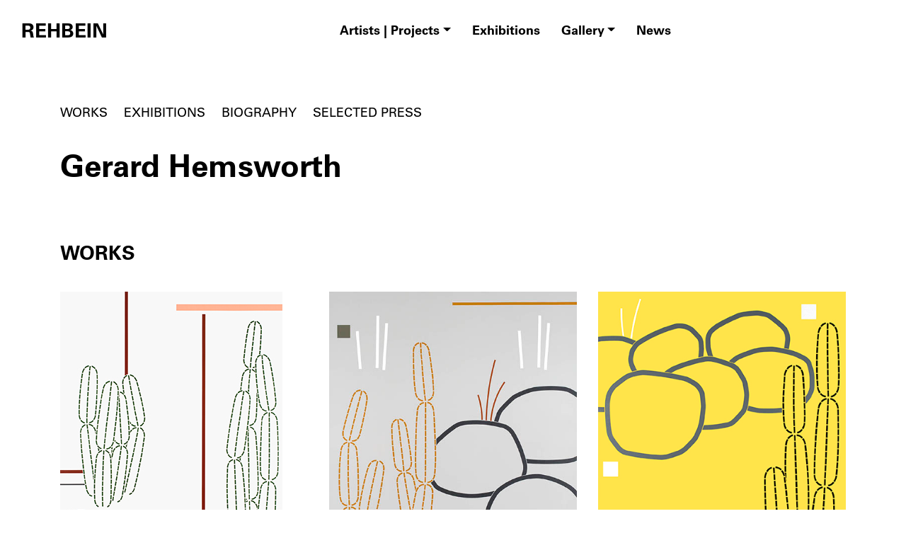

--- FILE ---
content_type: text/html; charset=UTF-8
request_url: https://rehbein-galerie.de/artists/gerard-hemsworth/
body_size: 17885
content:
<!doctype html>
<html lang="de">

<head>
	<meta charset="UTF-8">
	<meta name="viewport" content="width=device-width, initial-scale=1">
	<link rel="profile" href="https://gmpg.org/xfn/11">

	<meta name='robots' content='index, follow, max-image-preview:large, max-snippet:-1, max-video-preview:-1' />
	<style>img:is([sizes="auto" i], [sizes^="auto," i]) { contain-intrinsic-size: 3000px 1500px }</style>
	
	<!-- This site is optimized with the Yoast SEO plugin v25.4 - https://yoast.com/wordpress/plugins/seo/ -->
	<title>Gerard Hemsworth - REHBEIN GALERIE</title>
	<link rel="canonical" href="https://rehbein-galerie.de/artists/gerard-hemsworth/" />
	<meta property="og:locale" content="de_DE" />
	<meta property="og:type" content="article" />
	<meta property="og:title" content="Gerard Hemsworth - REHBEIN GALERIE" />
	<meta property="og:url" content="https://rehbein-galerie.de/artists/gerard-hemsworth/" />
	<meta property="og:site_name" content="REHBEIN GALERIE" />
	<meta property="article:modified_time" content="2025-09-13T15:13:47+00:00" />
	<meta property="og:image" content="https://rehbein-galerie.de/wp-content/uploads/Hemsworth_Little-Cactus2.jpg" />
	<meta property="og:image:width" content="600" />
	<meta property="og:image:height" content="600" />
	<meta property="og:image:type" content="image/jpeg" />
	<meta name="twitter:card" content="summary_large_image" />
	<meta name="twitter:label1" content="Geschätzte Lesezeit" />
	<meta name="twitter:data1" content="1 Minute" />
	<script type="application/ld+json" class="yoast-schema-graph">{"@context":"https://schema.org","@graph":[{"@type":"WebPage","@id":"https://rehbein-galerie.de/artists/gerard-hemsworth/","url":"https://rehbein-galerie.de/artists/gerard-hemsworth/","name":"Gerard Hemsworth - REHBEIN GALERIE","isPartOf":{"@id":"https://rehbein-galerie.de/#website"},"primaryImageOfPage":{"@id":"https://rehbein-galerie.de/artists/gerard-hemsworth/#primaryimage"},"image":{"@id":"https://rehbein-galerie.de/artists/gerard-hemsworth/#primaryimage"},"thumbnailUrl":"https://rehbein-galerie.de/wp-content/uploads/Hemsworth_Little-Cactus2.jpg","datePublished":"2020-05-19T14:50:29+00:00","dateModified":"2025-09-13T15:13:47+00:00","breadcrumb":{"@id":"https://rehbein-galerie.de/artists/gerard-hemsworth/#breadcrumb"},"inLanguage":"de","potentialAction":[{"@type":"ReadAction","target":["https://rehbein-galerie.de/artists/gerard-hemsworth/"]}]},{"@type":"ImageObject","inLanguage":"de","@id":"https://rehbein-galerie.de/artists/gerard-hemsworth/#primaryimage","url":"https://rehbein-galerie.de/wp-content/uploads/Hemsworth_Little-Cactus2.jpg","contentUrl":"https://rehbein-galerie.de/wp-content/uploads/Hemsworth_Little-Cactus2.jpg","width":600,"height":600},{"@type":"BreadcrumbList","@id":"https://rehbein-galerie.de/artists/gerard-hemsworth/#breadcrumb","itemListElement":[{"@type":"ListItem","position":1,"name":"Startseite","item":"https://rehbein-galerie.de/"},{"@type":"ListItem","position":2,"name":"Artists","item":"https://rehbein-galerie.de/artists/"},{"@type":"ListItem","position":3,"name":"Gerard Hemsworth"}]},{"@type":"WebSite","@id":"https://rehbein-galerie.de/#website","url":"https://rehbein-galerie.de/","name":"REHBEIN GALERIE","description":"Galerie Köln","potentialAction":[{"@type":"SearchAction","target":{"@type":"EntryPoint","urlTemplate":"https://rehbein-galerie.de/?s={search_term_string}"},"query-input":{"@type":"PropertyValueSpecification","valueRequired":true,"valueName":"search_term_string"}}],"inLanguage":"de"}]}</script>
	<!-- / Yoast SEO plugin. -->


<link rel="alternate" type="application/rss+xml" title="REHBEIN GALERIE &raquo; Feed" href="https://rehbein-galerie.de/feed/" />
<link rel='stylesheet' id='wp-block-library-css' href='https://rehbein-galerie.de/wp-includes/css/dist/block-library/style.min.css?ver=6.8.3' media='all' />
<style id='classic-theme-styles-inline-css'>
/*! This file is auto-generated */
.wp-block-button__link{color:#fff;background-color:#32373c;border-radius:9999px;box-shadow:none;text-decoration:none;padding:calc(.667em + 2px) calc(1.333em + 2px);font-size:1.125em}.wp-block-file__button{background:#32373c;color:#fff;text-decoration:none}
</style>
<style id='global-styles-inline-css'>
:root{--wp--preset--aspect-ratio--square: 1;--wp--preset--aspect-ratio--4-3: 4/3;--wp--preset--aspect-ratio--3-4: 3/4;--wp--preset--aspect-ratio--3-2: 3/2;--wp--preset--aspect-ratio--2-3: 2/3;--wp--preset--aspect-ratio--16-9: 16/9;--wp--preset--aspect-ratio--9-16: 9/16;--wp--preset--color--black: #000000;--wp--preset--color--cyan-bluish-gray: #abb8c3;--wp--preset--color--white: #ffffff;--wp--preset--color--pale-pink: #f78da7;--wp--preset--color--vivid-red: #cf2e2e;--wp--preset--color--luminous-vivid-orange: #ff6900;--wp--preset--color--luminous-vivid-amber: #fcb900;--wp--preset--color--light-green-cyan: #7bdcb5;--wp--preset--color--vivid-green-cyan: #00d084;--wp--preset--color--pale-cyan-blue: #8ed1fc;--wp--preset--color--vivid-cyan-blue: #0693e3;--wp--preset--color--vivid-purple: #9b51e0;--wp--preset--gradient--vivid-cyan-blue-to-vivid-purple: linear-gradient(135deg,rgba(6,147,227,1) 0%,rgb(155,81,224) 100%);--wp--preset--gradient--light-green-cyan-to-vivid-green-cyan: linear-gradient(135deg,rgb(122,220,180) 0%,rgb(0,208,130) 100%);--wp--preset--gradient--luminous-vivid-amber-to-luminous-vivid-orange: linear-gradient(135deg,rgba(252,185,0,1) 0%,rgba(255,105,0,1) 100%);--wp--preset--gradient--luminous-vivid-orange-to-vivid-red: linear-gradient(135deg,rgba(255,105,0,1) 0%,rgb(207,46,46) 100%);--wp--preset--gradient--very-light-gray-to-cyan-bluish-gray: linear-gradient(135deg,rgb(238,238,238) 0%,rgb(169,184,195) 100%);--wp--preset--gradient--cool-to-warm-spectrum: linear-gradient(135deg,rgb(74,234,220) 0%,rgb(151,120,209) 20%,rgb(207,42,186) 40%,rgb(238,44,130) 60%,rgb(251,105,98) 80%,rgb(254,248,76) 100%);--wp--preset--gradient--blush-light-purple: linear-gradient(135deg,rgb(255,206,236) 0%,rgb(152,150,240) 100%);--wp--preset--gradient--blush-bordeaux: linear-gradient(135deg,rgb(254,205,165) 0%,rgb(254,45,45) 50%,rgb(107,0,62) 100%);--wp--preset--gradient--luminous-dusk: linear-gradient(135deg,rgb(255,203,112) 0%,rgb(199,81,192) 50%,rgb(65,88,208) 100%);--wp--preset--gradient--pale-ocean: linear-gradient(135deg,rgb(255,245,203) 0%,rgb(182,227,212) 50%,rgb(51,167,181) 100%);--wp--preset--gradient--electric-grass: linear-gradient(135deg,rgb(202,248,128) 0%,rgb(113,206,126) 100%);--wp--preset--gradient--midnight: linear-gradient(135deg,rgb(2,3,129) 0%,rgb(40,116,252) 100%);--wp--preset--font-size--small: 13px;--wp--preset--font-size--medium: 20px;--wp--preset--font-size--large: 36px;--wp--preset--font-size--x-large: 42px;--wp--preset--spacing--20: 0.44rem;--wp--preset--spacing--30: 0.67rem;--wp--preset--spacing--40: 1rem;--wp--preset--spacing--50: 1.5rem;--wp--preset--spacing--60: 2.25rem;--wp--preset--spacing--70: 3.38rem;--wp--preset--spacing--80: 5.06rem;--wp--preset--shadow--natural: 6px 6px 9px rgba(0, 0, 0, 0.2);--wp--preset--shadow--deep: 12px 12px 50px rgba(0, 0, 0, 0.4);--wp--preset--shadow--sharp: 6px 6px 0px rgba(0, 0, 0, 0.2);--wp--preset--shadow--outlined: 6px 6px 0px -3px rgba(255, 255, 255, 1), 6px 6px rgba(0, 0, 0, 1);--wp--preset--shadow--crisp: 6px 6px 0px rgba(0, 0, 0, 1);}:where(.is-layout-flex){gap: 0.5em;}:where(.is-layout-grid){gap: 0.5em;}body .is-layout-flex{display: flex;}.is-layout-flex{flex-wrap: wrap;align-items: center;}.is-layout-flex > :is(*, div){margin: 0;}body .is-layout-grid{display: grid;}.is-layout-grid > :is(*, div){margin: 0;}:where(.wp-block-columns.is-layout-flex){gap: 2em;}:where(.wp-block-columns.is-layout-grid){gap: 2em;}:where(.wp-block-post-template.is-layout-flex){gap: 1.25em;}:where(.wp-block-post-template.is-layout-grid){gap: 1.25em;}.has-black-color{color: var(--wp--preset--color--black) !important;}.has-cyan-bluish-gray-color{color: var(--wp--preset--color--cyan-bluish-gray) !important;}.has-white-color{color: var(--wp--preset--color--white) !important;}.has-pale-pink-color{color: var(--wp--preset--color--pale-pink) !important;}.has-vivid-red-color{color: var(--wp--preset--color--vivid-red) !important;}.has-luminous-vivid-orange-color{color: var(--wp--preset--color--luminous-vivid-orange) !important;}.has-luminous-vivid-amber-color{color: var(--wp--preset--color--luminous-vivid-amber) !important;}.has-light-green-cyan-color{color: var(--wp--preset--color--light-green-cyan) !important;}.has-vivid-green-cyan-color{color: var(--wp--preset--color--vivid-green-cyan) !important;}.has-pale-cyan-blue-color{color: var(--wp--preset--color--pale-cyan-blue) !important;}.has-vivid-cyan-blue-color{color: var(--wp--preset--color--vivid-cyan-blue) !important;}.has-vivid-purple-color{color: var(--wp--preset--color--vivid-purple) !important;}.has-black-background-color{background-color: var(--wp--preset--color--black) !important;}.has-cyan-bluish-gray-background-color{background-color: var(--wp--preset--color--cyan-bluish-gray) !important;}.has-white-background-color{background-color: var(--wp--preset--color--white) !important;}.has-pale-pink-background-color{background-color: var(--wp--preset--color--pale-pink) !important;}.has-vivid-red-background-color{background-color: var(--wp--preset--color--vivid-red) !important;}.has-luminous-vivid-orange-background-color{background-color: var(--wp--preset--color--luminous-vivid-orange) !important;}.has-luminous-vivid-amber-background-color{background-color: var(--wp--preset--color--luminous-vivid-amber) !important;}.has-light-green-cyan-background-color{background-color: var(--wp--preset--color--light-green-cyan) !important;}.has-vivid-green-cyan-background-color{background-color: var(--wp--preset--color--vivid-green-cyan) !important;}.has-pale-cyan-blue-background-color{background-color: var(--wp--preset--color--pale-cyan-blue) !important;}.has-vivid-cyan-blue-background-color{background-color: var(--wp--preset--color--vivid-cyan-blue) !important;}.has-vivid-purple-background-color{background-color: var(--wp--preset--color--vivid-purple) !important;}.has-black-border-color{border-color: var(--wp--preset--color--black) !important;}.has-cyan-bluish-gray-border-color{border-color: var(--wp--preset--color--cyan-bluish-gray) !important;}.has-white-border-color{border-color: var(--wp--preset--color--white) !important;}.has-pale-pink-border-color{border-color: var(--wp--preset--color--pale-pink) !important;}.has-vivid-red-border-color{border-color: var(--wp--preset--color--vivid-red) !important;}.has-luminous-vivid-orange-border-color{border-color: var(--wp--preset--color--luminous-vivid-orange) !important;}.has-luminous-vivid-amber-border-color{border-color: var(--wp--preset--color--luminous-vivid-amber) !important;}.has-light-green-cyan-border-color{border-color: var(--wp--preset--color--light-green-cyan) !important;}.has-vivid-green-cyan-border-color{border-color: var(--wp--preset--color--vivid-green-cyan) !important;}.has-pale-cyan-blue-border-color{border-color: var(--wp--preset--color--pale-cyan-blue) !important;}.has-vivid-cyan-blue-border-color{border-color: var(--wp--preset--color--vivid-cyan-blue) !important;}.has-vivid-purple-border-color{border-color: var(--wp--preset--color--vivid-purple) !important;}.has-vivid-cyan-blue-to-vivid-purple-gradient-background{background: var(--wp--preset--gradient--vivid-cyan-blue-to-vivid-purple) !important;}.has-light-green-cyan-to-vivid-green-cyan-gradient-background{background: var(--wp--preset--gradient--light-green-cyan-to-vivid-green-cyan) !important;}.has-luminous-vivid-amber-to-luminous-vivid-orange-gradient-background{background: var(--wp--preset--gradient--luminous-vivid-amber-to-luminous-vivid-orange) !important;}.has-luminous-vivid-orange-to-vivid-red-gradient-background{background: var(--wp--preset--gradient--luminous-vivid-orange-to-vivid-red) !important;}.has-very-light-gray-to-cyan-bluish-gray-gradient-background{background: var(--wp--preset--gradient--very-light-gray-to-cyan-bluish-gray) !important;}.has-cool-to-warm-spectrum-gradient-background{background: var(--wp--preset--gradient--cool-to-warm-spectrum) !important;}.has-blush-light-purple-gradient-background{background: var(--wp--preset--gradient--blush-light-purple) !important;}.has-blush-bordeaux-gradient-background{background: var(--wp--preset--gradient--blush-bordeaux) !important;}.has-luminous-dusk-gradient-background{background: var(--wp--preset--gradient--luminous-dusk) !important;}.has-pale-ocean-gradient-background{background: var(--wp--preset--gradient--pale-ocean) !important;}.has-electric-grass-gradient-background{background: var(--wp--preset--gradient--electric-grass) !important;}.has-midnight-gradient-background{background: var(--wp--preset--gradient--midnight) !important;}.has-small-font-size{font-size: var(--wp--preset--font-size--small) !important;}.has-medium-font-size{font-size: var(--wp--preset--font-size--medium) !important;}.has-large-font-size{font-size: var(--wp--preset--font-size--large) !important;}.has-x-large-font-size{font-size: var(--wp--preset--font-size--x-large) !important;}
:where(.wp-block-post-template.is-layout-flex){gap: 1.25em;}:where(.wp-block-post-template.is-layout-grid){gap: 1.25em;}
:where(.wp-block-columns.is-layout-flex){gap: 2em;}:where(.wp-block-columns.is-layout-grid){gap: 2em;}
:root :where(.wp-block-pullquote){font-size: 1.5em;line-height: 1.6;}
</style>
<link rel='stylesheet' id='rehbein-style-css' href='https://rehbein-galerie.de/wp-content/themes/rehbein/style.css?ver=1.0.0' media='all' />
<link rel='stylesheet' id='rehbein-simple-lightbox-css' href='https://rehbein-galerie.de/wp-content/themes/rehbein/src/simple-lightbox/simple-lightbox.min.css?ver=1.0.0' media='all' />
<link rel='shortlink' href='https://rehbein-galerie.de/?p=142' />
<style>.recentcomments a{display:inline !important;padding:0 !important;margin:0 !important;}</style><link rel="icon" href="https://rehbein-galerie.de/wp-content/uploads/rg-150x150.png" sizes="32x32" />
<link rel="icon" href="https://rehbein-galerie.de/wp-content/uploads/rg.png" sizes="192x192" />
<link rel="apple-touch-icon" href="https://rehbein-galerie.de/wp-content/uploads/rg.png" />
<meta name="msapplication-TileImage" content="https://rehbein-galerie.de/wp-content/uploads/rg.png" />

	<link href="https://fonts.googleapis.com/css2?family=Roboto:wght@400;700&display=swap" rel="stylesheet">

</head>

<body class="wp-singular artists-template-default single single-artists postid-142 wp-theme-rehbein">
		<div id="page" class="site">
		<a class="skip-link screen-reader-text" href="#primary">Skip to content</a>

		<header id="masthead" class="site-header">

			<nav class="navbar navbar-expand-xl fixed-top navbar-light">
				<div class="site-branding">
					<a class="navbar-brand" href="/">
						REHBEIN
						<!-- <svg xmlns="http://www.w3.org/2000/svg" width="415.212" height="21.252" viewBox="0 0 415.212 21.252"><path d="M6.44,0H12.1V-16.212h6.3v-4H.28v4H6.44ZM20.5,0h5.628V-8.176H32.9V0h5.684V-20.216H32.9v7.9H26.152v-7.9H20.5ZM41.58-10.024c0,7.532,5.012,10.5,10.388,10.5C56.784.476,62.5-1.988,62.5-10.052c0-4.928-2.184-10.724-10.248-10.724-1.484,0-5.348.224-7.9,2.8S41.58-11.368,41.58-10.024Zm5.768-.028c0-3.472,1.008-6.664,4.7-6.664a3.965,3.965,0,0,1,3.36,1.456A8.413,8.413,0,0,1,56.7-10.136c0,2.8-.672,6.5-4.676,6.5C48.3-3.64,47.348-6.832,47.348-10.052ZM65.548,0h4.844l-.14-17.108L74.872,0h5.04L84.7-16.968,84.448,0H89.74l-.028-20.244-8.792.028L77.728-6.524l-3.36-13.692h-8.82Zm26.46,0h5.6L98.98-4.06h8.092l1.4,4.06H114.8l-7.98-20.216H99.988ZM100.3-7.784l2.8-8.484h.084l2.6,8.484ZM116.284-6.44a6.606,6.606,0,0,0,1.54,4.48C119.672.112,123.06.448,125.16.448c5.068,0,8.932-2.016,8.932-6.524,0-4.284-3.192-5.124-5.88-5.824l-3.78-.98c-.812-.224-2.044-.588-2.044-2.072,0-1.2,1.036-2.128,2.66-2.128a2.442,2.442,0,0,1,2.66,2.8h5.684c-.028-2.156-.364-6.44-8.26-6.44-6.048,0-8.512,3.052-8.512,6.328,0,4.228,3.612,5.18,5.012,5.544l4.956,1.288c1.344.364,1.736,1.008,1.736,1.96,0,2.3-2.52,2.3-3,2.3-3.332,0-3.388-2.324-3.416-3.136ZM146.468,0H152.1V-7.9h2.352c2.52,0,2.6.9,2.856,3.332A32.032,32.032,0,0,0,157.976,0h6.076a32.484,32.484,0,0,1-.952-4.984c-.448-3.108-.672-4.844-4.592-4.956v-.112a7.433,7.433,0,0,0,3.08-1.036,3.9,3.9,0,0,0,1.848-3.752,5.172,5.172,0,0,0-1.4-3.92c-1.2-1.232-2.576-1.456-6.216-1.456h-9.352ZM152.1-16.492h2.1c1.624,0,3.808,0,3.808,2.492a2.319,2.319,0,0,1-1.484,2.3,7.731,7.731,0,0,1-2.324.168h-2.1ZM166.8,0h15.4V-3.92H172.34V-8.232h9.072V-12.1H172.34v-4.2h9.632V-20.16H166.8ZM185.36,0h5.628V-8.176h6.776V0h5.684V-20.216h-5.684v7.9h-6.748v-7.9H185.36Zm21.672,0h8.932c1.82,0,3.864,0,5.46-.84a4.95,4.95,0,0,0,2.8-4.592c0-4.144-3.612-4.788-4.872-5.012V-10.5c1.008-.252,4.312-1.008,4.312-4.592a4.556,4.556,0,0,0-1.54-3.472c-1.848-1.652-4.452-1.652-7-1.652h-8.092Zm5.432-16.548h3.052a2.678,2.678,0,0,1,1.82.476,2.3,2.3,0,0,1,.784,1.792,2.2,2.2,0,0,1-1.064,1.96,4.257,4.257,0,0,1-1.96.252h-2.632Zm.028,8.064h2.94c.756,0,3.052,0,3.052,2.436,0,2.352-2.24,2.352-2.884,2.352h-3.108ZM227.472,0h15.4V-3.92h-9.856V-8.232h9.072V-12.1h-9.072v-4.2h9.632V-20.16H227.472ZM245.9,0h5.768V-20.216H245.9Zm9.52,0h4.928l-.056-15.708L267.26,0h7.56V-20.216h-4.9l.056,15.064-6.832-15.064h-7.728ZM307.58-14.168a5.819,5.819,0,0,0-1.512-4.2c-1.624-1.68-4.228-2.352-7.392-2.352-2.436,0-5.964.42-8.372,2.688A11.42,11.42,0,0,0,287.28-10a10.234,10.234,0,0,0,3.752,8.344,12.669,12.669,0,0,0,7.56,2.1,38.635,38.635,0,0,0,8.932-1.12V-11.48h-9.548v3.836h4.284v3.92a16.753,16.753,0,0,1-3.108.336c-3.388,0-5.992-1.988-5.992-6.72,0-3.388,1.4-6.748,5.236-6.748,1.54,0,3.192.588,3.5,2.688ZM309.736,0h5.6l1.372-4.06H324.8L326.2,0h6.328l-7.98-20.216h-6.832Zm8.288-7.784,2.8-8.484h.084l2.6,8.484ZM334.712,0h14.756V-3.976H340.4v-16.24h-5.684Zm17.164,0h15.4V-3.92H357.42V-8.232h9.072V-12.1H357.42v-4.2h9.632V-20.16H351.876ZM370.44,0h5.628V-7.9h2.352c2.52,0,2.6.9,2.856,3.332A32.03,32.03,0,0,0,381.948,0h6.076a32.489,32.489,0,0,1-.952-4.984c-.448-3.108-.672-4.844-4.592-4.956v-.112a7.432,7.432,0,0,0,3.08-1.036,3.9,3.9,0,0,0,1.848-3.752,5.172,5.172,0,0,0-1.4-3.92c-1.2-1.232-2.576-1.456-6.216-1.456H370.44Zm5.628-16.492h2.1c1.624,0,3.808,0,3.808,2.492a2.319,2.319,0,0,1-1.484,2.3,7.731,7.731,0,0,1-2.324.168h-2.1ZM390.516,0h5.768V-20.216h-5.768Zm9.576,0h15.4V-3.92h-9.856V-8.232h9.072V-12.1h-9.072v-4.2h9.632V-20.16H400.092Z" transform="translate(-0.28 20.776)" fill="#19171c"/></svg> -->
					</a>
				</div>
				<button class="navbar-toggler" type="button" data-toggle="collapse" data-target="#navbarsExample05"
					aria-controls="navbarsExample04" aria-expanded="false" aria-label="Toggle navigation">
					<span class="navbar-toggler-icon"></span>
				</button>

				<div class="navbar-collapse collapse" id="navbarsExample05">
					<ul id="primary-menu" class="nav navbar-nav mx-auto"><li id="menu-item-2104" class="menu-item menu-item-type-custom menu-item-object-custom menu-item-has-children menu-item-2104 nav-item dropdown"><a href="#" class="nav-link dropdown-toggle" data-toggle="dropdown" id="navbar-dropdown-menu-link-2104" aria-haspopup="true" aria-expanded="false">Artists | Projects</a>
<div  class="sub-menu dropdown-menu" aria-labelledby="navbar-dropdown-menu-link-2104">
<a href="/artists" class="dropdown-item" id="menu-item-20">Artists</a><a href="https://rehbein-galerie.de/projects/" class="dropdown-item" id="menu-item-2039">Projects</a></div>
</li>
<li id="menu-item-31" class="menu-item menu-item-type-custom menu-item-object-custom menu-item-31 nav-item"><a href="/exhibitions" class="nav-link">Exhibitions</a></li>
<li id="menu-item-2022" class="menu-item menu-item-type-custom menu-item-object-custom menu-item-has-children menu-item-2022 nav-item dropdown"><a href="#" class="nav-link dropdown-toggle" data-toggle="dropdown" id="navbar-dropdown-menu-link-2022" aria-haspopup="true" aria-expanded="false">Gallery</a>
<div  class="sub-menu dropdown-menu" aria-labelledby="navbar-dropdown-menu-link-2022">
<a href="https://rehbein-galerie.de/about/" class="dropdown-item" id="menu-item-2031">About</a><a href="https://rehbein-galerie.de/publikationen/" class="dropdown-item" id="menu-item-2036">Publications</a></div>
</li>
<li id="menu-item-238" class="menu-item menu-item-type-custom menu-item-object-custom menu-item-238 nav-item"><a href="/news" class="nav-link">News</a></li>
</ul>				</div>
			</nav>

			<!-- navigation -->

		</header><!-- #masthead -->


<main id="primary" class="site-main container">

	
		<article id="post-142" class="post-142 artists type-artists status-publish has-post-thumbnail hentry">
		
			<ul class="simple--listnav">
				<li><a href="#works">WORKS</a></li>
				<li><a href="#exhibitions">EXHIBITIONS</a></li>				<li><a href="#biography">BIOGRAPHY</a></li>				<li><a href="#selectedpress">SELECTED PRESS</a></li>				<!-- <li><a href="#publications">PUBLICATIONS</a></li> -->
			</ul>

			<header class="entry-header">
				<h1 class="entry-title">Gerard Hemsworth</h1>			</header>

			<!-- WORKS -->
			<a name="works" />
			<section class="content artistsingle--section">
				<h3>WORKS</h3>
				<div class="row artistsingle--row">
											<div class="col-sm-4 artistsingle--item">
							 
							<a href="https://rehbein-galerie.de/wp-content/uploads/BorderControl.jpg" class="lghtbx">
								<img width="314" height="360" src="https://rehbein-galerie.de/wp-content/uploads/BorderControl.jpg" class="img-fluid" alt="" decoding="async" fetchpriority="high" />							</a>
							<div class="smaller">
								<p><em>Border Control,</em> 2014<br />
Acryl auf Leinwand / Acrylic on canvas<br />
200 x 175 cm</p>
							</div>
						</div>
											<div class="col-sm-4 artistsingle--item">
							 
							<a href="https://rehbein-galerie.de/wp-content/uploads/Conference-2014.jpg" class="lghtbx">
								<img width="496" height="567" src="https://rehbein-galerie.de/wp-content/uploads/Conference-2014.jpg" class="img-fluid" alt="" decoding="async" />							</a>
							<div class="smaller">
								<p><em>Conference,</em> 2014<br />
Acryl auf Leinwand / Acrylic on canvas<br />
200 x 175 cm</p>
							</div>
						</div>
											<div class="col-sm-4 artistsingle--item">
							 
							<a href="https://rehbein-galerie.de/wp-content/uploads/Confrontation.jpg" class="lghtbx">
								<img width="425" height="425" src="https://rehbein-galerie.de/wp-content/uploads/Confrontation.jpg" class="img-fluid" alt="" decoding="async" srcset="https://rehbein-galerie.de/wp-content/uploads/Confrontation.jpg 425w, https://rehbein-galerie.de/wp-content/uploads/Confrontation-150x150.jpg 150w" sizes="(max-width: 425px) 100vw, 425px" />							</a>
							<div class="smaller">
								<p><em>Stone Path</em>, 2016<br />
Acryl auf Leinwand / Acrylic on canvas<br />
120 x 120 cm</p>
							</div>
						</div>
											<div class="col-sm-4 artistsingle--item">
							 
							<a href="https://rehbein-galerie.de/wp-content/uploads/Border.jpg" class="lghtbx">
								<img width="425" height="423" src="https://rehbein-galerie.de/wp-content/uploads/Border.jpg" class="img-fluid" alt="" decoding="async" loading="lazy" srcset="https://rehbein-galerie.de/wp-content/uploads/Border.jpg 425w, https://rehbein-galerie.de/wp-content/uploads/Border-150x150.jpg 150w" sizes="auto, (max-width: 425px) 100vw, 425px" />							</a>
							<div class="smaller">
								<p><em>Border,</em> 2012<br />
Acryl auf Leinwand / Acrylic on canvas<br />
150 x 150 cm</p>
							</div>
						</div>
											<div class="col-sm-4 artistsingle--item">
							 
							<a href="https://rehbein-galerie.de/wp-content/uploads/Little-Cactus3.jpg" class="lghtbx">
								<img width="340" height="338" src="https://rehbein-galerie.de/wp-content/uploads/Little-Cactus3.jpg" class="img-fluid" alt="" decoding="async" loading="lazy" srcset="https://rehbein-galerie.de/wp-content/uploads/Little-Cactus3.jpg 340w, https://rehbein-galerie.de/wp-content/uploads/Little-Cactus3-150x150.jpg 150w" sizes="auto, (max-width: 340px) 100vw, 340px" />							</a>
							<div class="smaller">
								<p><em>Little Cactus III,</em> 2012<br />
Acryl auf Leinwand / Acrylic on canvas<br />
120 x 120 cm</p>
							</div>
						</div>
											<div class="col-sm-4 artistsingle--item">
							 
							<a href="https://rehbein-galerie.de/wp-content/uploads/GH_BunkerWithGrass_White_2016_AcrylicOnCanvas_50x60.jpeg" class="lghtbx">
								<img width="537" height="450" src="https://rehbein-galerie.de/wp-content/uploads/GH_BunkerWithGrass_White_2016_AcrylicOnCanvas_50x60.jpeg" class="img-fluid" alt="" decoding="async" loading="lazy" />							</a>
							<div class="smaller">
								<p><em>Bunker with Grass, white,</em> 2016<br />
Acryl auf Leinwand / Acrylic on canvas<br />
50 x 60 cm</p>
							</div>
						</div>
											<div class="col-sm-4 artistsingle--item">
							 
							<a href="https://rehbein-galerie.de/wp-content/uploads/GH_Dusk_2016_AcrylicOnCanvas_150x200cm.jpg" class="lghtbx">
								<img width="640" height="482" src="https://rehbein-galerie.de/wp-content/uploads/GH_Dusk_2016_AcrylicOnCanvas_150x200cm-768x578.jpg" class="img-fluid" alt="" decoding="async" loading="lazy" srcset="https://rehbein-galerie.de/wp-content/uploads/GH_Dusk_2016_AcrylicOnCanvas_150x200cm-768x578.jpg 768w, https://rehbein-galerie.de/wp-content/uploads/GH_Dusk_2016_AcrylicOnCanvas_150x200cm-600x451.jpg 600w, https://rehbein-galerie.de/wp-content/uploads/GH_Dusk_2016_AcrylicOnCanvas_150x200cm-1024x770.jpg 1024w, https://rehbein-galerie.de/wp-content/uploads/GH_Dusk_2016_AcrylicOnCanvas_150x200cm-1536x1155.jpg 1536w, https://rehbein-galerie.de/wp-content/uploads/GH_Dusk_2016_AcrylicOnCanvas_150x200cm-2048x1540.jpg 2048w" sizes="auto, (max-width: 640px) 100vw, 640px" />							</a>
							<div class="smaller">
								<p><em>Dusk,</em> 2016<br />
Acryl auf Leinwand / Acrylic on canvas<br />
150 x 200 cm</p>
							</div>
						</div>
											<div class="col-sm-4 artistsingle--item">
							 
							<a href="" class="lghtbx">
															</a>
							<div class="smaller">
															</div>
						</div>
									</div>
							</section>
			
			<!-- EXHIBITIONS  -->
						<a name="exhibitions" />
			<section class="content artistsingle--section">
				<h3>EXHIBITIONS</h3>
				<div class="row artistsingle--row">


																		<!-- <div class="col-sm-4 artistsingle--item">
										<a href="https://rehbein-galerie.de/exhibitions/dear-future-me-wir-verabschieden-uns-in-die-zukunft-2024/">DEAR FUTURE ME | 2024</a>
																	</div> -->
							<article id="post-6148" class="col-sm-3 exhibitionlist--item post-6148 exhibitions type-exhibitions status-publish has-post-thumbnail hentry" >
								<a href="https://rehbein-galerie.de/exhibitions/dear-future-me-wir-verabschieden-uns-in-die-zukunft-2024/">
									<div class="exhibitionlist--img"><img width="640" height="480" src="https://rehbein-galerie.de/wp-content/uploads/DearFutureMe_2024_ThomasRehbeinGalerie_ExhibitionViews_008-768x576.jpg" class="img-fluid wp-post-image" alt="" title="DEAR FUTURE ME | 2024" decoding="async" loading="lazy" srcset="https://rehbein-galerie.de/wp-content/uploads/DearFutureMe_2024_ThomasRehbeinGalerie_ExhibitionViews_008-768x576.jpg 768w, https://rehbein-galerie.de/wp-content/uploads/DearFutureMe_2024_ThomasRehbeinGalerie_ExhibitionViews_008-600x450.jpg 600w, https://rehbein-galerie.de/wp-content/uploads/DearFutureMe_2024_ThomasRehbeinGalerie_ExhibitionViews_008-1024x768.jpg 1024w, https://rehbein-galerie.de/wp-content/uploads/DearFutureMe_2024_ThomasRehbeinGalerie_ExhibitionViews_008.jpg 1134w" sizes="auto, (max-width: 640px) 100vw, 640px" /></div>
									<header class="entry-header">DEAR FUTURE ME | 2024</header>
								</a>
							</article><!-- #post-6148 -->
																			<!-- <div class="col-sm-4 artistsingle--item">
										<a href="https://rehbein-galerie.de/exhibitions/hemsworth-jenssen-tollens-reed-2/">Hemsworth, Jenssen, Tollens, Reed | 2016</a>
																	</div> -->
							<article id="post-2952" class="col-sm-3 exhibitionlist--item post-2952 exhibitions type-exhibitions status-publish has-post-thumbnail hentry" >
								<a href="https://rehbein-galerie.de/exhibitions/hemsworth-jenssen-tollens-reed-2/">
									<div class="exhibitionlist--img"><img width="640" height="479" src="https://rehbein-galerie.de/wp-content/uploads/TRG_ExhibitionView_2016_001-1-768x575.jpg" class="img-fluid wp-post-image" alt="" title="Hemsworth, Jenssen, Tollens, Reed | 2016" decoding="async" loading="lazy" srcset="https://rehbein-galerie.de/wp-content/uploads/TRG_ExhibitionView_2016_001-1-768x575.jpg 768w, https://rehbein-galerie.de/wp-content/uploads/TRG_ExhibitionView_2016_001-1-600x450.jpg 600w, https://rehbein-galerie.de/wp-content/uploads/TRG_ExhibitionView_2016_001-1-1024x767.jpg 1024w, https://rehbein-galerie.de/wp-content/uploads/TRG_ExhibitionView_2016_001-1.jpg 1324w" sizes="auto, (max-width: 640px) 100vw, 640px" /></div>
									<header class="entry-header">Hemsworth, Jenssen, Tollens, Reed | 2016</header>
								</a>
							</article><!-- #post-2952 -->
																			<!-- <div class="col-sm-4 artistsingle--item">
										<a href="https://rehbein-galerie.de/exhibitions/gerard-hemsworth-outing/">Gerard Hemsworth | Outing | 2015</a>
																	</div> -->
							<article id="post-3506" class="col-sm-3 exhibitionlist--item post-3506 exhibitions type-exhibitions status-publish has-post-thumbnail hentry" >
								<a href="https://rehbein-galerie.de/exhibitions/gerard-hemsworth-outing/">
									<div class="exhibitionlist--img"><img width="640" height="479" src="https://rehbein-galerie.de/wp-content/uploads/Hemsworth_8-768x575.jpg" class="img-fluid wp-post-image" alt="" title="Gerard Hemsworth | Outing | 2015" decoding="async" loading="lazy" srcset="https://rehbein-galerie.de/wp-content/uploads/Hemsworth_8-768x575.jpg 768w, https://rehbein-galerie.de/wp-content/uploads/Hemsworth_8-600x450.jpg 600w, https://rehbein-galerie.de/wp-content/uploads/Hemsworth_8-1024x767.jpg 1024w, https://rehbein-galerie.de/wp-content/uploads/Hemsworth_8.jpg 1280w" sizes="auto, (max-width: 640px) 100vw, 640px" /></div>
									<header class="entry-header">Gerard Hemsworth | Outing | 2015</header>
								</a>
							</article><!-- #post-3506 -->
																			<!-- <div class="col-sm-4 artistsingle--item">
										<a href="https://rehbein-galerie.de/exhibitions/gerard-hemsworth-blacklands/">Gerard Hemsworth | Blacklands | 2011</a>
																	</div> -->
							<article id="post-5805" class="col-sm-3 exhibitionlist--item post-5805 exhibitions type-exhibitions status-publish has-post-thumbnail hentry" >
								<a href="https://rehbein-galerie.de/exhibitions/gerard-hemsworth-blacklands/">
									<div class="exhibitionlist--img"><img width="640" height="960" src="https://rehbein-galerie.de/wp-content/uploads/G.-Hemsworth-001-768x1152.jpg" class="img-fluid wp-post-image" alt="" title="Gerard Hemsworth | Blacklands | 2011" decoding="async" loading="lazy" srcset="https://rehbein-galerie.de/wp-content/uploads/G.-Hemsworth-001-768x1152.jpg 768w, https://rehbein-galerie.de/wp-content/uploads/G.-Hemsworth-001-400x600.jpg 400w, https://rehbein-galerie.de/wp-content/uploads/G.-Hemsworth-001-683x1024.jpg 683w, https://rehbein-galerie.de/wp-content/uploads/G.-Hemsworth-001.jpg 1000w" sizes="auto, (max-width: 640px) 100vw, 640px" /></div>
									<header class="entry-header">Gerard Hemsworth | Blacklands | 2011</header>
								</a>
							</article><!-- #post-5805 -->
																			<!-- <div class="col-sm-4 artistsingle--item">
										<a href="https://rehbein-galerie.de/exhibitions/gerard-hemsworth-water-into-wine-2011/">Gerard Hemsworth | Water Into Wine | 2009</a>
																	</div> -->
							<article id="post-5814" class="col-sm-3 exhibitionlist--item post-5814 exhibitions type-exhibitions status-publish has-post-thumbnail hentry" >
								<a href="https://rehbein-galerie.de/exhibitions/gerard-hemsworth-water-into-wine-2011/">
									<div class="exhibitionlist--img"><img width="640" height="960" src="https://rehbein-galerie.de/wp-content/uploads/GH_2009_Ausstellungsansicht7-768x1152.jpg" class="img-fluid wp-post-image" alt="" title="Gerard Hemsworth | Water Into Wine | 2009" decoding="async" loading="lazy" srcset="https://rehbein-galerie.de/wp-content/uploads/GH_2009_Ausstellungsansicht7-768x1152.jpg 768w, https://rehbein-galerie.de/wp-content/uploads/GH_2009_Ausstellungsansicht7-400x600.jpg 400w, https://rehbein-galerie.de/wp-content/uploads/GH_2009_Ausstellungsansicht7-683x1024.jpg 683w, https://rehbein-galerie.de/wp-content/uploads/GH_2009_Ausstellungsansicht7.jpg 900w" sizes="auto, (max-width: 640px) 100vw, 640px" /></div>
									<header class="entry-header">Gerard Hemsworth | Water Into Wine | 2009</header>
								</a>
							</article><!-- #post-5814 -->
																			<!-- <div class="col-sm-4 artistsingle--item">
										<a href="https://rehbein-galerie.de/exhibitions/gerard-hemsworth-never-mind-why-2001/">Gerard Hemsworth | Never Mind, Why? | 2001</a>
																	</div> -->
							<article id="post-5824" class="col-sm-3 exhibitionlist--item post-5824 exhibitions type-exhibitions status-publish has-post-thumbnail hentry" >
								<a href="https://rehbein-galerie.de/exhibitions/gerard-hemsworth-never-mind-why-2001/">
									<div class="exhibitionlist--img"><img width="640" height="427" src="https://rehbein-galerie.de/wp-content/uploads/GH_2001_Ausstellungsansicht1-768x512.jpg" class="img-fluid wp-post-image" alt="" title="Gerard Hemsworth | Never Mind, Why? | 2001" decoding="async" loading="lazy" srcset="https://rehbein-galerie.de/wp-content/uploads/GH_2001_Ausstellungsansicht1-768x512.jpg 768w, https://rehbein-galerie.de/wp-content/uploads/GH_2001_Ausstellungsansicht1-600x400.jpg 600w, https://rehbein-galerie.de/wp-content/uploads/GH_2001_Ausstellungsansicht1-1024x682.jpg 1024w, https://rehbein-galerie.de/wp-content/uploads/GH_2001_Ausstellungsansicht1-1536x1023.jpg 1536w, https://rehbein-galerie.de/wp-content/uploads/GH_2001_Ausstellungsansicht1.jpg 1735w" sizes="auto, (max-width: 640px) 100vw, 640px" /></div>
									<header class="entry-header">Gerard Hemsworth | Never Mind, Why? | 2001</header>
								</a>
							</article><!-- #post-5824 -->
											
				</div>
			</section>
			

			<!-- BIOGRAPHY  -->
						<a name="biography" />
			<section class="content artistsingle--section">
				<h3>BIOGRAPHY</h3>
				<div class="row artistsingle--row">
					<!-- <div class="col-sm-3"><p>ABOUT</p></div> -->
					<div class="col-sm-8"><p><a href="http://www.gerardhemsworth.com">Gerard Hemsworth Website</a></p>
<p>&nbsp;</p>
<p>1945 geboren in London / born in London (UK)</p>
<p>1963–1967 Studium an der / studied at St. Martin&#8217;s School of Art, London(UK)</p>
<p>2000 Royal Academy of Arts, Charles Wollaston Award 2000</p>
<p>1979–2011 Professur für Bildende Künste am / professorship of Fine Arts at Goldsmiths College,<br />
University of London(UK)</p>
<p>2021 gestorben in Robertsbridge, East Sussex / died in Robertsbridge, East Sussex</p>
<p>&nbsp;</p>
<p><strong>Einzelausstellungen / Solo shows (Auswahl / Selection)</strong></p>
<p>2019<br />
Gerard Hemsworth. Works from the 70s, PALFREY, London (UK)<br />
Simplicity creates poetry, Chen Chi Art Museum, Wuxi City (CHN)</p>
<p>2018<br />
Desert Edge, Solaris, St Leonards on Sea (UK)</p>
<p>2015<br />
Nothing to Declare, Matt’s Gallery, London (UK)<br />
Suspect, DEAR FUTURE ME, Brussels (BEL)<br />
Outing, Thomas Rehbein Galerie, Köln</p>
<p>2013<br />
Gerard Hemsworth. Desert Gardens, Mendes Wood, São Paolo (BRA)</p>
<p>2011<br />
Blacklands, Thomas Rehbein Galerie, Köln</p>
<p>2010<br />
After Urban Garden, Moon Gallery, Hong Kong (CHN)</p>
<p>2009<br />
Hidden Agenda, The Aldrich Contemporary Art Museum, Ridgefield, CT (USA)<br />
Water into Wine, Thomas Rehbein Galerie, Köln<br />
Now Then, Galerie Michael Janssen, Berlin</p>
<p>2007<br />
A Question of Rhetoric, Galeria Luis Serpa Projects, Lissabon (PRT)</p>
<p>2005<br />
Mushrooms in the Rain, Galeria Brito Cimino, São Paulo (BRA)</p>
<p>2002<br />
Gerard Hemsworth, Thomas Cohn Galeria, São Paulo (BRA)</p>
<p>2001<br />
Never mind, why?, Thomas Rehbein Galerie, Köln</p>
<p>1998<br />
Strictly Suburban, John Hansard Gallery, Southampton (UK)<br />
Gerard Hemsworth, Thomas Rehbein Galerie, Köln</p>
<p>1994<br />
Gerard Hemsworth, Anthony Reynolds Gallery, London (UK)</p>
<p>1993<br />
Believing in God, ’teleerhuys Galerij, Bruges (BEL)<br />
Gerard Hemsworth, Bureau Coquilhat, Antwerpen (BEL)</p>
<p>1992<br />
In Excess, Urmel, Gent, Schweiz<br />
Gerard Hemsworth, Anthony Reynolds Gallery, London (UK)</p>
<p>1991<br />
Gerard Hemsworth, Galerie Cintrik, Antwerpen (BEL)<br />
Gerard Hemsworth, Galeria Comicos / Luis Serpa, Lissabon (PRT)<br />
Financial Times, Steendrukkerij BV, Amsterdam (NLD)</p>
<p>1989<br />
Financial Times, Galerie Cintrik, Antwerpen (BEL)<br />
Financial Times, Anthony Reynolds Gallery, London (UK)</p>
<p>1988<br />
Self Portraits, Matt&#8217;s Gallery, London (UK)<br />
Gerard Hemsworth, Hillman Holland Fine Arts, Atlanta (USA)</p>
<p>1987<br />
Gerard Hemsworth, Tony Shafrazi Gallery, New York (USA)<br />
Gerard Hemsworth, Galeria Comicos, Lissabon (PRT)<br />
Gerard Hemsworth, Anthony Reynolds Gallery, London (UK)</p>
<p>1986<br />
Gerard Hemsworth, Institute of Contemporary Arts, London (UK)</p>
<p>1985<br />
Gerard Hemsworth, Galerie Van Beveren, Rotterdam (NLD)</p>
<p>1984<br />
Gerard Hemsworth, Third Eye Centre, Glasgow (GB)<br />
Gerard Hemsworth, Midland Group Gallery, Nottingham (UK)<br />
Gerard Hemsworth, Orchard Gallery, Londonderry (UK)</p>
<p>1983<br />
Leda and the Swan, Kabinett für aktuelle Kunst, Bremerhaven<br />
Act of Contrition, Galeria Christophora, Krakau (POL)<br />
Means to an End, Matt&#8217;s Gallery, London (UK)<br />
Act of Contrition, Piwna 20/26, Warschau (POL)<br />
Act of Contrition, Galeria Akumulatory 2, Poznan (POL)</p>
<p>1981<br />
Key, Kettle&#8217;s Yard, Cambrigdge (UK)<br />
Not until Viable/Not unless valid, Kabinett für aktuelle Kunst, Bremerhaven<br />
Gerard Hemsworth, Internationaal Cultureel Centrum, Antwerpen (BEL)<br />
Duel, Museum für (Sub-)Kultur, Berlin</p>
<p>1980<br />
Object/Nature- Still Life Drawing, Piwna 20/26, Warschau (POL)<br />
Object/Nature- Still Life Drawing, Galeria Akumulatory 2, Poznan (POL)<br />
Gerard Hemsworth, Orchard Gallery, London (UK)</p>
<p>1979<br />
Still Life Drawing, Oliver Dowling Gallery, Dublin (GB)</p>
<p>1978<br />
Illusion/Delusion, Graeme Murray Gallery, Edingburgh (GB)<br />
Object-Object, Arnolfini Gallery, Bristol (UK)</p>
<p>1977<br />
Ten White Paintings, Oliver Dowling Gallery, Dublin (GB)</p>
<p>1976<br />
Gerard Hemsworth, Robert Self Gallery, Newcastle (UK)</p>
<p>1975<br />
Gerard Hemsworth, Robert Self Gallery, London (UK)<br />
Gerard Hemsworth, Patrick Verelst Gallery, Antwerpen (BEL)</p>
<p>1974<br />
Gerard Hemsworth, Jack Wendler Gallery, London (UK)</p>
<p>1973<br />
Regarding things as they are, X-One Gallery, Antwerpen (BEL)</p>
<p>1972<br />
Presenting thing as they are, Museum of Modern Art, Oxford (UK)</p>
<p>1971<br />
Simulation, Galerie MTL, Brüssel (BEL)<br />
Gerard Hemsworth, X-One Gallery, Antwerpen (BEL)</p>
<p>1970<br />
Gerard Hemsworth, Nigel Greenwood Gallery, London (UK)</p>
<p>&nbsp;</p>
<p><strong>Gruppenausstellungen / Group shows (Auswahl / Selection)</strong></p>
<p>2022<br />
<em>High on Hope</em>, Cross Lane Projects, Kendal, Cumbria, LA9 5LB, (UK)</p>
<p>2019<br />
Simplicity creates poetry, Chen Chi Art Museum, Wuxi City (CHN)</p>
<p>2018<br />
Space Invaders, Solaris, St. Leonards on Sea (UK)<br />
Straub/Huillet/Cézanne. One doesn’t Paint Souls, Temporary Gallery, Zentrum für zeitgenössische Kunst e.V., Köln<br />
Self come to Mind, Electro Studios, St. Leonards on Sea (UK)<br />
Fully Awake, Dyson Gallery, Royal Collage of Art, London (UK)<br />
Heads Roll, curated by Paul Morrison, Graves Art Gallery, Sheffield (UK)<br />
Summer Exhibition, Royal Academy, London (UK)<br />
Malevolent Eldritch Shrieking, Attercliffe™, Sheffield (UK)<br />
To Be Continued: Artists in Hastings, Jerwood Gallery, Hastings (UK)</p>
<p>2017<br />
Legally High, Electro Studios, St. Leonards on Sea<br />
This Way Out of England: Gallery House in Retrospect, Raven Row, London (UK)</p>
<p>2016<br />
Hemsworth / Jenssen / Tollens / Reed, Thomas Rehbein Galerie, Köln<br />
In This Soup We Swim, Kingsgate Project Space, London (UK)</p>
<p>2015<br />
„highlights“ Anastasi/Bradshaw/Gefeller/Hemsworth/Hendricks/Houlihan, Thomas Rehbein Galerie, Köln</p>
<p>2014<br />
Summer Saloon Show, Lion &amp; Lamb, London (UK)<br />
Summer Exhibition, Royal Academy, London (UK)<br />
Gerard Hemsworth, Lorenzo Pompa, Tobias Maring, Thomas Rehbein Galerie, Bruxelles (BEL)</p>
<p>2013<br />
Private Appearances, Self-Portraits by Contemporary Artists, Fundacao Arpad Szenes-Vieira da Silva, Lissabon (PRT)<br />
Summer Exhibition, Royal Academy, London (UK)<br />
KABOOM!, Weserburg, Museum für moderne Kunst, Bremen<br />
Collecting Mushrooms is a Dangerous Attitude, Galeria Luis Serpa Projectos, Lissabon (PRT)<br />
Beyond Corrupted Eye: Akumulatory 2 Gallery, 1972-1990, The Museum of Contemporary Art, Krakau, (POL)</p>
<p>2012<br />
Beyond Corrupted Eye: Akumulatory 2 Gallery, 1972-1990, Zacheta National Gallery of Art, Warschau, (POL)<br />
Summer Exhibition, Royal Academy, London (UK)<br />
Form and Mal-Function, Angus Hughes Gallery, London (UK)</p>
<p>2011<br />
Your garden is looking a mess could you please tidy it up, Payne Shurvell, London (UK)<br />
Picture This, Laurent Delaye Gallery, London (UK)<br />
Summer Exhibition, Royal Academy, London (UK)<br />
The Wolfson Syndrome, The Modern Language Experiment, London (UK)</p>
<p>2010<br />
FAST FORWARD. British Contemporary Art in Brazil, Centro Brasileiro Britanico, São Paulo (BRA)<br />
The Dance Card, LIDO, St. Leonards on Sea (UK)</p>
<p>Summer Exhibition, Royal Academy, London (UK)<br />
Use the Mention, Stephen Lawrence Gallery, London (UK)</p>
<p>2009<br />
The Conspiracy. Die Verschwörung, Kunsthalle Bern (CH)<br />
Summer Exhibition, Royal Academy, London (UK)</p>
<p>2008<br />
John Moores, Walker Art Gallery, Liverpool (UK)<br />
Summer Exhibition, Royal Academy, London (UK)</p>
<p>2007<br />
Seven hundred and twentyeight days later, Marksman Gallery, Reading (UK)<br />
Double Use / Double Bind, The Nunnery, London (UK)</p>
<p>2006<br />
Salon Connexions, Contemporary Art Projects, London (UK)<br />
John Moores, Walker Art Gallery, Liverpool (UK)<br />
Sweetness &amp; Light, Marksman Gallery, Reading (UK)</p>
<p>2005<br />
The Bestiary, Jill George Gallery, London (UK)<br />
Death is Part of the Process ?, Void, Derry (UK)<br />
The Final Floor Show, Objectif _Exhibitions, Antwerpen (BEL)</p>
<p>2004<br />
Versão Brasileira, Galeria Brito Cimino, São Paulo (BRA)<br />
Centro Brasileiro Britãnico, São Paulo (BRA)<br />
Cinderella, Trailer, London (UK)<br />
New Prints, Eyestorm, London (UK)</p>
<p>2003<br />
Small is Beautiful: War and Peace, Flowers Central, London (UK)<br />
Godzilla, Trailer, London (UK)<br />
Painting Per Se, Galeria Andre Millan, São Paulo (BRA)<br />
Summer Exhibition, Royal Academy, London (UK)<br />
Chockerfuckingblocked, Jeffrey Charles Gallery, London (UK)</p>
<p>2002<br />
Once Again, John Hansard Gallery, Southampton (UK)<br />
60 Seconds to What?, Jeffrey Charles Gallery, London (UK)<br />
John Moores, Walker Art Gallery, Liverpool (UK)<br />
Summer Exhibition, Royal Academy, London (UK)<br />
Close Reading 2, objectif [&#8230;], Antwerpen (BEL)<br />
London Underground, Taipei Fine Art Museum, Taiwan (CHN)<br />
Sidewinder, CIMA Gallery, Kolkata, India Habitat Centre, New Delhi; Prince of Wales Museum of Western India, Mumbai (IND)</p>
<p>2001<br />
Intimacy, Oriel Mostyn Gallery, Llandudno; Lowry, Salford; Russell-Cotes Museum, Bournemouth (UK)<br />
Small is Beautifull: Still Life, Flowers East, London (UK)<br />
Open Plan: The Marathon, Alphadelta Gallery / Artio Gallery, Athen (GRC)<br />
London Underground, Sungkok Art Museum, Seoul (KOR)<br />
Summer Exhibition, Royal Academy, London (UK)<br />
Insider Trading, Mandeville Hotel, London (UK)<br />
Live in Your Head, Museu do Chiado, Lissabon (PRT)<br />
Conception Conceptual Documents 1968-72, Norwich Gallery, Norwich (UK)</p>
<p>2000<br />
Small is Beautyful: Self Portraits, Flowers East, London (UK)<br />
Perfidy: Surviving Modernism, Kettle`s Yard, Cambridge (UK) (Kat.)<br />
Versailles, Trinity Gardens, London (UK)<br />
Perfidy, An intervention at La Tourette, L’Arbresle (FR)<br />
Include me out, Unit 6, London (UK)<br />
Summer Exhibition, Royal Academy of Art, London (UK) (Kat.)<br />
Vertigo, Galerie Freak Brothers, Paris (FRA)<br />
Live in Your Head, Whitechapel Art Gallery, London (UK) (Kat.)</p>
<p>1999<br />
Small is Beautyful: Millennium, Flowers East, London (UK)<br />
John Moores, Walker Art Gallery, Liverpool (UK) (Kat.)<br />
Rebecca, Sali Gia, London (UK)</p>
<p>1998<br />
Southampton City Art Gallery, Southampton (UK)<br />
Cluster Bomb, Morrison Judd, London (UK)<br />
Spatial Concepts, Foyer Gallery / James Hocky Gallery, Surrey (UK)</p>
<p>1997<br />
Ace!, Arts Council Collection new purchases, Hatton Gallery, Newcastle; Harris Museum, Preston;<br />
Oldham Art Gallery; Hayward Gallery, London; Ikon Gallery, Birmingham; Mappin Art Gallery,<br />
Sheffield; Angel Row Gallery, Nottingham; Ormeau Baths Gallery, Belfast<br />
Mind Sports Olympiad, Royal Festival Hall, London (UK)<br />
’teleerhuys Galerij, Brüssel (BEL)</p>
<p>1996<br />
Studio Champ d&#8217;Action, Antwerpen (BEL)<br />
Villa Dei Casari, London (UK)<br />
Really Out of Order, John Hansard Gallery, Southampton; Cornerhouse Gallery, Manchester (UK)<br />
Connaught Brown, London (UK)<br />
Out of Order, I.A.S., London (UK)</p>
<p>1995<br />
Cocaine Orgasm, BANK, London (UK)<br />
Bureau Coquilhat, Antwerpen (BEL)</p>
<p>1994<br />
Piwna 20/26 1980-1993, Muzem Akademil Sztuk Pieknych, Warschau (POL)<br />
Multiples, Bureau Coquilhat, Antwerpen (BEL)<br />
Punishment and Decoration, Hohenthal und Bergen, Köln<br />
Anthony Reynolds Gallery, London (UK)</p>
<p>1993<br />
A Spit in the Ocean, Anthony Reynolds Gallery, London (UK)<br />
Powell Moya Partnership, London (UK)</p>
<p>1992<br />
And what do you represent?, Anthony Reynolds Gallery, London (UK)<br />
Discover-Rediscover, Urmel, Gent (CH)<br />
Whitechapel Open, Whitechapel Art Gallery, London (UK)</p>
<p>1991<br />
<em>Accrochage</em>, Galeria Comicos / Luis Serpa, Lissabon (PRT)<br />
Anthony Reynolds Gallery, London (UK)<br />
Galerie Centrik, Antwerpen (BEL)</p>
<p>1990<br />
Britanniques Contemporains, Ecole des Beaux-Arts, Grenoble (FRA)<br />
<em>Second Sight</em>, Galerie Conrads, Neuss</p>
<p>1989<br />
<em>Figures</em>, Galerie d&#8217;Art Contemporain de Saint-Pries, FRAC Rhône-Alpes, Lyon (FRA)<br />
Anthony Reynolds Gallery, London (UK)</p>
<p>1988<br />
<em>The Invisible Man</em>, Goldsmiths&#8216; Gallery, London (UK)<br />
<em>Tony Shafrazi Gallery</em>, New York, NY (USA)<br />
<em>Something Solid</em>, Cornerhouse Gallery, Manchester (UK)<br />
<em>The British Picture</em>, L.A. Louver, Venice, CA (USA)</p>
<p>1987<br />
<em>Accrochage</em>, Galeria Comicos, Lissabon (PRT)<br />
<em>Appropriate Pictures</em>, Anthony Reynolds Gallery, London (UK)</p>
<p>1986<br />
<em>New Art</em>, Anthony Reynolds Gallery, London (UK)<br />
<em>Works on Paper</em>, Anthony Reynolds Gallery, London (UK)</p>
<p>1985<br />
<em>New Art</em>, Anthony Reynolds Gallery, London (UK)</p>
<p>1984<br />
<em>The British Art Show</em>, City Museum and Art Gallery and Ikon Gallery, Birmingham (UK) / Royal Scottish Academy, Edingburgh (GB-SCT) / Mappin Art Gallery, Sheffield / Southampton City Art Gallery<br />
<em>Collezione Inglese II</em>, Scuola di San Pasquale, Venedig (IT)</p>
<p>1982<br />
<em>Collezione Inglese</em>, Scuola di San Pasquale, Venedig (IT)<br />
<em>Art and the Sea</em>, Liverpool University, Liverpool and Institute of Contemporary Arts, London (UK)</p>
<p>1981<br />
<em>Artists&#8216; Books</em>, Metronom, Barcelona (ESP)<br />
<em>New Works of Contemporary Art and Music</em>, Fruitmarket Gallery, Edingburgh and Orchard Gallery, Londonderry<br />
<em>Tolly Cobbold / Eastern Arts 3rd National Exhibition</em>, Fitzwilliam Museum Cambrigdge u.a.</p>
<p>1980<br />
<em>British Art 1940–1980 – The Arts Council Collection</em>, Hayward Gallery, London (UK)</p>
<p>1979<br />
<em>Artists&#8216; Books</em>, Galerie Lydia Megert, Bern (CH)<br />
<em>Living Art</em>, Douglas Hyde Gallery, Dublin (GBR)<br />
<em>Verbiage</em>, Kettle&#8217;s Yard, Cambrigdge (UK)<br />
<em>Languages</em>, Third Eye Centre, Glasgow (GBR)</p>
<p>1978<br />
Oliver Dowling Gallery, Dublin (GBR)<br />
<em>Living Art</em>, Trinity College, Dublin (GBR)</p>
<p>1977<br />
Robert Self Gallery, London (UK)</p>
<p>1976<br />
Carlisle Museum and Art Gallery, Carlisle (UK)</p>
<p>1974<br />
Artists Bookworks, British Council touring exhibition</p>
<p>1973<br />
<em>The Book as Artwork</em>, Nigel Greenwood Gallery, London (UK)<br />
<em>Art Systems</em>, Museum of Fine Arts, Santiago de Chile (CHL)<br />
X-One Gallery, Antwerpen (BEL)</p>
<p>1972<br />
<em>Drawing</em>, Museum of Modern Art, Oxford (UK)<br />
<em>Art Systems</em>, Museum of Modern Art, Buenos Aires (ARG)<br />
<em>Survey of the British Avant-Garde</em>, Gallery House, London (UK)<br />
X-One Gallery, Antwerpen (BEL)</p>
<p>1971<br />
<em>Participation Art</em>, Museum of Modern Art, Oxford (UK)<br />
<em>Wall Show</em>, Lisson Gallery, London (UK)<br />
<em>Gevisualiseerde Denkprocessen</em>, X-One Gallery, Antwerpen (BEL)</p>
<p>1970<br />
<em>British Sculpture out of the Sixties</em>, Institute of Contemporary Arts, London (UK)<br />
<em>Projects and Drawings</em>, Centro de Artes y Communicacion, Buenes Aires (ARG)<br />
<em>8 Sculptors</em>, Kunsthallen, Göteborg (SWE)<br />
<em>Visual Milieu</em>, Kunstnernes Hus, Oslo (NOR)</p>
<p>1969<br />
Stockwell Depot, London (UK)<br />
New Sculpture, Arts Council (Wanderausstellung / Travelling exhibition)</p>
<p>1968<br />
<em>City of London Festival</em>, London (UK)<br />
<em>Survey</em>, Camden Art Centre, London (UK)<br />
<em>Brighton Festival</em>, Brighton (UK)<br />
<em>Stockwell Depot</em>, London (UK)<br />
<em>4 Show</em>, Royal Institute Galleries, London (UK)</p>
<p>1967<br />
<em>Six Young Artists</em>, Institute of Contemporary Arts, London (UK)<br />
<em>Young Contemporaries</em>, Tate Gallery, London (UK)</p>
<p>1966<br />
<em>New Dimensions</em>, Camden Art Centre, London (UK)<br />
<em>Young Britain</em>, B. Altman &amp; Co., New York (USA)</p>
<p>1965<br />
AIA Gallery, London (UK)<br />
<em>John Moores</em>, The Walker Art Gallery, Liverpool (UK)</p>
<p><strong><br />
Sammlungen / Collections (Auswahl / Selection)</strong></p>
<p>Arts Council of Great Britain (UK)<br />
British Airways<br />
Kettles Yard, Cambridge<br />
Museum of Modern Art, Antwerp (BEL)<br />
Southhampton University<br />
Ulster Museum, Belfast (UK)<br />
Victoria and Albert Museum, London (UK)<br />
Zacheta National Gallery of Art, Warsaw (POL)</p>
</div>
				</div>
				<!-- <div class="row artistsingle--row">
					<div class="col-sm-3"><p>DOWNLOADS</p></div>
					<div class="col-sm-7"><p><a href="#">Download</a></p></div>
				</div> -->
			</section>
			

			<!-- Selected Press + Article  -->
						<a name="selectedpress" />
			<section class="content artistsingle--section">
				<h3>SELECTED PRESS</h3>
				<div class="row artistsingle--row smaller">
					<div class="col-sm-5">
						<h4>Catalogues and Publications<br>Selection</h4>
						<p><strong>Kataloge / catalogues</strong></p>
<p>2013<br />
Kaboom! Comic in der Kunst, Ausstellungskatalog, (Hg.) Ingo Clauß, Weserburg, Museum für Moderne Kunst,<br />
Bremen</p>
<p>2010<br />
Gerard Hemsworth, After Urban Garden, Ausstellungskatalog, Moon Gallery, Hong Kong</p>
<p>2009<br />
Gerard Hemsworth, Hidden Agenda, Ausstellungskatalog, Kunsthalle Bern/The Aldrich Contemporary Art Museum/Verlag für moderen Kunst Nürnberg</p>
<p>2005<br />
Gerard Hemsworth, Mushrooms in the Rain, Essays Andrew Renton and Suhail Malik, Galeria Brito<br />
Cimino, São Paulo</p>
<p>2002<br />
Gerard Hemsworth, Essay by Suhail Malik, Galeria Thomas Cohn, São Paulo</p>
<p>2001<br />
Gerard Hemsworth, Never mind why?, Essay by Suhail Malik, Thomas Rehbein Galerie Köln</p>
<p>1999<br />
Gerard Hemsworth, Strictly Suburban, Essay by Nick de Ville, John Hansard Gallery, University of<br />
Southampton</p>
<p>1993<br />
Twee Taksten bij het werk van Gerard Hemsworth, Essays by Michael Philipson and Michael Corris,<br />
Wim Van den Abbeele, Antwerpen</p>
<p>1992<br />
Gerard Hemsworth, In Excess, Essay by Michael Corris, Wim Van den Abbeele and Anthony Reynolds<br />
Gallery, London<br />
Vorhut aus dem Hinterland &#8211; Künstler aus 25 Jahren Kabinett für aktuelle Kunst Bremerhaven im Neuen<br />
Museum Weserburg Bremen, Neues Museum Weserburg, Bremen</p>
<p>1988<br />
Gerard Hemsworth, Self Portraits 1977-87, Essays by Peter Dormer, Nick de Ville and Gray Watson,<br />
Matt`s Gallery, London</p>
<p>1986<br />
Gerard Hemsworth, Introduction by Declan McGonagle, Essay by Marjorie Allthorpe-Guyton, Institute<br />
of Contemporary Arts, London</p>
<p>1984<br />
Gerard Hemsworth, Essay by John McEwen, Third Eye Centre, Glasgow</p>
<p>1981<br />
Gerard Hemsworth: KEY, Essay by Jean Fisher, Orchard Gallery, Londonderry and Kettle`s Yard,<br />
Cambridge<br />
Gerard Hemsworth, Introduction by Glenn T. Van Looy, Internationaal Cultureel Centrum, Antwerpen</p>
<p><strong><br />
Publikationen / Publications</strong></p>
<p>1977<br />
Gerard Hemsworth: No More/No Less, Robert Self Publications, London<br />
Gerard Hemsworth: A context which incites a particular attitude, Robert Self Publications, London<br />
Gerard Hemsworth: Ten white paintings, Robert Self Publications, London</p>
<p>1975<br />
Gerard Hemsworth: All that glitters is not gold, Patrick Verelst and Mark Poirier dit Caulier, Antwerpen<br />
Gerard Hemsworth: Dependant on/Subject to, PMJ Self, London</p>
<p>1974<br />
Nine works by Gerard Hemsworth, Jack Wendler, London</p>
<p>1972<br />
Gerard Hemsworth: Characteristically a work of art, Gallery House Press, London<br />
Gerard Hemsworth: In particular a work of art, Gallery House Press, London</p>
<p>1970<br />
Gerard Hemsworth: 13-7-70 19-7-70, X-One Gallery, Antwerp and Nigel Greenwood Inc., London</p>
					</div>
					<div class="col-sm-5 offset-sm-1">
						<h4>Artikel / Articles<br>Auswahl / Selection</h4>
						<p><strong>Künstlerschriften / Artist Writings</strong></p>
<p>1999<br />
Gerard Hemsworth: Art. Tank</p>
<p>1990<br />
Gerard Hemsworth: The Post-modern, Lesson number 1-Irony. Over schildreren/On Painting, De<br />
Balie/Rijksakademie</p>
<p>1986<br />
Gerard Hemsworth: Study from ´Rape of Representations´. Artscribe</p>
<p>1977<br />
Gerard Hemsworth: Artists and Teachers. Art Monthly</p>
<p>1973<br />
Gerard Hemsworth: Regarding things as they are. Studio International</p>
<p><strong><br />
Artikel / Articles</strong></p>
<p>Styrie, Hanna, Wenn Zeit sichtbar wird. Thomas Rehbein zeigt Arbeiten von Stammkünstlern, Kölnische Rundschau, 22. Juli 2015</p>
<p>Wright, Karen, In The Studio: Gerard Hemsworth, The Independent, www.independent.co.uk, 5 April 2013</p>
<p>Boecker, Susanne; Reduzierte Dingwelten, Kölner Stadtanzeiger, 9. März 2009</p>
<p>Barrett, David: Gerard Hemsworth: John Hansard Gallery. Art Monthly, 1999</p>
<p>Judd, Ben: Gerard Hemsworth: John Hansard Gallery. Flash Art, 1999</p>
<p>Morley, Simon: Gerard Hemsworth: Strictly Suburban. Contemporary Visual<br />
Arts, 1999</p>
<p>Morrison, Paul: Gerard Hemsworth : Thomas Rehbein, Cologne. Untitled, 1998</p>
<p>Hilton, Tim: Really Out of Order. Independent on Sunday, 1996</p>
<p>Hoek, Els: Gerard Hemsworth at Van Beveren. Artscribe, 1996</p>
<p>Currah, Mark: Gerard Hemsworth: Anthony Reynolds Gallery. Time Out, London, 1995</p>
<p>Wilson, Andrew: Breaking Content from Form. British Art-Defining the 90´s. Art &amp; Design, 1995</p>
<p>Haase, Amine: Gedrangel der Kentswerke, Punishment and Decoration. Kölner Stadt Anzeiger, 1994</p>
<p>Smolik, Noemi: Punishment and Decoration. Kunstforum International, 1994</p>
<p>Nickos, Robert and Corris, Michael: Punishment and Decoration. Art in age of superficiality.<br />
Artforum, 1993</p>
<p>Corris, Michael: Gerard Hemsworth: Anthony Reynolds Gallery. Artforum, 1992</p>
<p>Hubbard, Sue: Gerard Hemsworth: Anthony Reynolds. Time Out, London, 1992</p>
<p>Ruyters, Marc: Gerard Hemsworth: Virtvoos. Knack Magazine, Antwerp, 1992</p>
<p>Azevedo, Chistina: A arte de Gerard Hemsworth. Primero de Janeiro, Porto Carlos, Isabel: Finas repiticoes.<br />
Expresso, Lisbon, 1991</p>
<p>Haase, Amine: Gerard Hemsworth: Trabalhos recentes. Jernal, Lisbon, 1991</p>
<p>Scanlan, Patricia: Black and white values. Interwiew with Gerard Hemsworth. Lovely Jobly, 1991</p>
<p>Blas, Christophe: Die sinnlosen Rechtecke. Kunst Bulletin, 1990</p>
<p>Bush, Kate: Gerard Hemsworth: Anthony Reynolds. Time Out, London, 1989</p>
<p>de Volle, Nick: Notes on the work of Gerard Hemsworth. Galerie Cintrik, 1989</p>
<p>Jennings, Rose: Gerard Hemsworth. City Limits, London, 1989</p>
<p>Ruyters, Marc: De Antwerpse Galeries. Kunst en Cultuur, 1989</p>
<p>Barter, Ruth: Gerard Hemsworth at Matt´s Gallery. Artscribe, 1988</p>
<p>Fisher, Jean: Gerard Hemsworth. Artforum, 1987</p>
<p>Allthorpe-Guyton, Marjorie: Gerard Hemsworth. Spotlight, Flash Art, 1987</p>
<p>Azevedo, Chistina: Gerard Hemsworth nos Comicos. Lisbon, 1987</p>
<p>Haase, Amine: Gerard Hemsworth ne Galeria Comicos. Casa and Jardim, 1987</p>
<p>Melo, Alexandre: Hemsworth: nao ha Imagens novas. Expresso, Lisbon, 1987</p>
<p>Phillipson, Michael: Painting-In- Difference. Artscribe, 1987</p>
<p>Bohm-Duchen, Monica: Gerard Hemsworth: Institute of Contemporary Arts. Flash Art no. 127, 1986</p>
<p>Feaver, William: Art. The Observer London, 1986</p>
<p>Filmer, Paul: Gerard Hemsworth Gerard Hemsworth: Perspectives on Representation. Artefactum, 1986</p>
<p>Schlieker, Andrea: Interview with Gerard Hemsworth. Art Monthly, 1986</p>
<p>Watson, Gray: Gerard Hemsworth at the I.C.A. Artscribe, 1986</p>
<p>Cooke, Lynne: Gerard Hemsworth. Art Monthly, 1984</p>
<p>Henry, Clare: Gerard Hemsworth. Glasgow Herald, 1984</p>
<p>Kelly, Liam: Gerard Hemsworth at Orchard Gallery, Derry. Irish Times, 1984</p>
<p>Dluzniewscy, Andrej: Piwna 20/26. Projekt, 1982</p>
<p>Dormer, Peter: Leaving the Cul-de-sac. Artlink, 1982</p>
<p>Nicholson, Victor: Gerard Hemsworth at Kettle´s Yard, Cambridge. Aspects, 1982</p>
<p>Wetzel, Lutz G.: Stilleben mit zerstörten Illusionen. Nordsee-Zeitung, 1981</p>
<p>Dormer, Peter: There´s more to art than meets eye. Arnolfini Rewiew, 1978</p>
<p>Hill, Andrea: Gerard Hemsworth at Arnolfini. Art Monthly, 1978</p>
					</div>
				</div>
			</section>
			


			<!-- Publications  -->
			

		</article><!-- #post-142 -->
	
</main><!-- #main -->


<footer id="colophon" class="site-footer">
	<div class="site-info">
		&copy; Rehbein Galerie / +492213101000 / <a href="mailto:art@rehbein-galerie.de">art@rehbein-galerie.de</a>
		<br>
		<ul>
			<li><a href="/impressum">Imprint</a></li>
			<li><a href="/datenschutz">Data Protection</a></li>
			<li><a href="/kontakt">Contact</a></li>
		</ul>
		/
		<ul>
			<li><a target="_blank" href="https://www.facebook.com/thomasrehbeingalerie/">Facebook</a></li>
			<li><a target="_blank" href="https://www.instagram.com/rehbeingalerie/?hl=de">Instagram</a></li>
			<li><a target="_blank" href="https://rehbein-galerie.us18.list-manage.com/subscribe?u=400a997621eb2fd38397ace3d&id=9bb5ce0861">Newsletter</a></li>
		</ul>
	</div><!-- .site-info -->
</footer><!-- #colophon -->
</div><!-- #page -->

<script type="speculationrules">
{"prefetch":[{"source":"document","where":{"and":[{"href_matches":"\/*"},{"not":{"href_matches":["\/wp-*.php","\/wp-admin\/*","\/wp-content\/uploads\/*","\/wp-content\/*","\/wp-content\/plugins\/*","\/wp-content\/themes\/rehbein\/*","\/*\\?(.+)"]}},{"not":{"selector_matches":"a[rel~=\"nofollow\"]"}},{"not":{"selector_matches":".no-prefetch, .no-prefetch a"}}]},"eagerness":"conservative"}]}
</script>
<script src="https://rehbein-galerie.de/wp-content/themes/rehbein/js/jquery.min.js?ver=1.0.0" id="rehbein-jquery-js"></script>
<script src="https://rehbein-galerie.de/wp-content/themes/rehbein/js/bootstrap.min.js?ver=1.0.0" id="rehbein-bootstrap-js"></script>
<script src="https://rehbein-galerie.de/wp-content/themes/rehbein/src/simple-lightbox/simple-lightbox.min.js?ver=1.0.0" id="rehbein-simple-lightbox-js"></script>

<script>
	var lightbox = new SimpleLightbox('a.lghtbx', {
		/* options */
	});
</script>

</body>

</html>